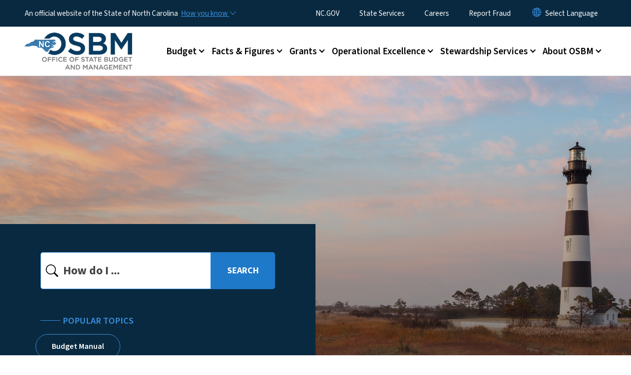

--- FILE ---
content_type: text/html; charset=UTF-8
request_url: https://www.osbm.nc.gov/
body_size: 74625
content:

<!DOCTYPE html>
<html lang="en" dir="ltr" prefix="og: https://ogp.me/ns#">
  <head>
    <meta name="color-scheme" content="only light">
    <meta charset="utf-8" />
<script async src="https://www.googletagmanager.com/gtag/js?id=G-FHL1BJNFW3"></script>
<script>window.dataLayer = window.dataLayer || [];function gtag(){dataLayer.push(arguments)};gtag("js", new Date());gtag("set", "developer_id.dMDhkMT", true);gtag("config", "G-FHL1BJNFW3", {"groups":"default","page_placeholder":"PLACEHOLDER_page_location","allow_ad_personalization_signals":false});</script>
<meta name="description" content="OSBM provides objective information and analysis to ensure a balanced budget and effective stewardship of state resources." />
<link rel="canonical" href="https://www.osbm.nc.gov" />
<link rel="shortlink" href="https://www.osbm.nc.gov" />
<meta name="Generator" content="Drupal 10 (https://www.drupal.org)" />
<meta name="MobileOptimized" content="width" />
<meta name="HandheldFriendly" content="true" />
<meta name="viewport" content="width=device-width, initial-scale=1, shrink-to-fit=no" />
<meta http-equiv="x-ua-compatible" content="ie=edge" />
<link rel="icon" href="https://files.nc.gov/osbm/FAVICON.png?VersionId=0tilQub5SSdaD5y9ZQutitmlcpBFO4dA" type="image/png" />

    <title>Homepage | NC OSBM</title>
    <link rel="stylesheet" media="all" href="/sites/default/files/css/css_r1GBF-UeNB-ESv79wn-yvZha27-yFvPfs0HxbBTo_rI.css?delta=0&amp;language=en&amp;theme=nc_barrio&amp;include=[base64]" />
<link rel="stylesheet" media="all" href="/sites/default/files/css/css_amHDHl7dfDp8IMbEI_-cHPNu6hNqRgCjFbeYScqF5rA.css?delta=1&amp;language=en&amp;theme=nc_barrio&amp;include=[base64]" />
<link rel="stylesheet" media="all" href="//cdn.jsdelivr.net/npm/bootstrap@5.1.3/dist/css/bootstrap.min.css" />
<link rel="stylesheet" media="print" href="/sites/default/files/css/css_nIE_pIOVF5u7Ta1ayt_leffwzL0H7YoP7uj6RjxnXqQ.css?delta=3&amp;language=en&amp;theme=nc_barrio&amp;include=[base64]" />
<link rel="stylesheet" media="all" href="/sites/default/files/css/css_yz7o4vqDzfuB094RK2bGdJSJs1PzKAobLp5ZqWxaHtk.css?delta=4&amp;language=en&amp;theme=nc_barrio&amp;include=[base64]" />
<link rel="stylesheet" media="print" href="/sites/default/files/css/css_Djfk4ph3svLZCFF02hpB7duKkIoqbmKITAwvxVHAPzM.css?delta=5&amp;language=en&amp;theme=nc_barrio&amp;include=[base64]" />
<link rel="stylesheet" media="all" href="/sites/default/files/css/css_Gv0aPKadUf_K_7_pnl9pKN3x_tJsbUipRmRhqytmOMg.css?delta=6&amp;language=en&amp;theme=nc_barrio&amp;include=[base64]" />

    
  </head>
  <body class="layout-no-sidebars has-featured-top page-node-170 path-frontpage node--type-landing-page">
    <a href="#main-content" class="visually-hidden focusable skip-link">
      Skip to main content
    </a>
    
      <div class="dialog-off-canvas-main-canvas" data-off-canvas-main-canvas>
    <div id="page-wrapper">
  <div id="page">
    <header id="header" class="header" role="banner" aria-label="Site header">
                    <div class="highlighted container-fluid g-0">
          <div class="container-fluid section clearfix" role="alert">
              <div id="block-ncalertsblock-2" class="block block-ncalert block-nc-alert-block">
  
    
      <div class="content">
      

    </div>
  </div>


          </div>
        </div>
                              <div class="navbar" id="navbar-top">
                          
              
              <div class="official-website">
                <span class="d-none d-sm-inline">An official website of the State of North Carolina</span>
                <span class="d-sm-none d-inline">An official website of NC</span>
                <button
                  type="button"
                  data-bs-toggle="collapse"
                  data-bs-target="#officialNC"
                  aria-label="How you know"
                  aria-expanded="false"
                  aria-controls="collapseExample"
                  class="how-you-know-btn">
                  <span class="d-none d-sm-inline">How you know <i class="bi-chevron-down"></i></span>
                  <span class="d-sm-none d-inline"><i class="bi bi-info-circle"></i></span>
                </button>
              </div>
              <div class="collapse official-website" id="officialNC">
                <div class="privacy-security">
                  <div class="p-2">
                    <i class="bi bi-info-circle h3 float-start pe-2"></i>
                    <p>State Government websites value user privacy. To learn more, <a href="https://www.nc.gov/privacy">view our full privacy policy</a>.</p>
                  </div>
                  <div class="p-2">
                    <i class="bi bi-lock h3 float-start pe-2"></i>
                    <p>Secure websites use HTTPS certificates. A lock icon or https:// means you’ve safely connected to the official website.</p>
                  </div>
                </div>
              </div>
                              <div class="form-inline navbar-form ml-auto">
                    <section class="row region region-top-header-form">
    <nav role="navigation" aria-labelledby="block-utilitymenu-menu" id="block-utilitymenu" class="block block-menu navigation menu--enterprise-nav-menu">
            
  <div class="visually-hidden" id="block-utilitymenu-menu">Utility Menu</div>
  

        
                  <ul class="clearfix nav" data-component-id="bootstrap_barrio:menu">
                    <li class="nav-item">
                <a href="https://www.nc.gov/" class="nav-link nav-link-https--wwwncgov-">NC.GOV</a>
              </li>
                <li class="nav-item">
                <a href="https://www.nc.gov/services" class="nav-link nav-link-https--wwwncgov-services">State Services</a>
              </li>
                <li class="nav-item">
                <a href="/about-osbm/employment-opportunities" class="nav-link nav-link--about-osbm-employment-opportunities" data-drupal-link-system-path="node/200">Careers</a>
              </li>
                <li class="nav-item">
                <a href="/stewardship-services/report-fraud-waste-abuse" class="nav-link nav-link--stewardship-services-report-fraud-waste-abuse" data-drupal-link-system-path="node/296">Report Fraud</a>
              </li>
        </ul>
  



  </nav>
<div id="block-gtranslate-2" class="block block-gtranslate block-gtranslate-block">
  
    
      <div class="content">
      
<div class="gtranslate_wrapper"></div><script>window.gtranslateSettings = {"switcher_horizontal_position":"inline","switcher_vertical_position":"inline","horizontal_position":"inline","vertical_position":"inline","float_switcher_open_direction":"bottom","switcher_open_direction":"bottom","default_language":"en","native_language_names":1,"detect_browser_language":0,"add_new_line":1,"select_language_label":"Select Language","flag_size":32,"flag_style":"2d","globe_size":60,"alt_flags":[],"wrapper_selector":".gtranslate_wrapper","url_structure":"none","custom_domains":null,"languages":["en","ar","zh-TW","hi","pl","pt","ru","es","sr","vi","th","hmn","km","lo","so","am"],"custom_css":""};</script><script>(function(){var js = document.createElement('script');js.setAttribute('src', 'https://cdn.gtranslate.net/widgets/latest/dropdown.js');js.setAttribute('data-gt-orig-url', '/');js.setAttribute('data-gt-orig-domain', 'www.osbm.nc.gov');document.body.appendChild(js);})();</script>
    </div>
  </div>

  </section>

                </div>
                                      </div>
                <div class="navbar navbar-expand-xl" id="navbar-main">
                        <section class="nc_header region region-header">
          <a href="/" title="Home" rel="home" class="navbar-brand">
              <img src="https://files.nc.gov/osbm/OSBM-logo-header_0.png?VersionId=B2Az3jwq8IremI5Fpi5_PYu.NJDiBPvs" alt="Home" class="img-fluid d-inline-block align-top" />
                </a>
  
  </section>

                          <button class="navbar-toggler navbar-toggler-right collapsed" type="button" data-bs-toggle="collapse" data-bs-target="#CollapsingNavbar" aria-controls="CollapsingNavbar" aria-expanded="false" aria-label="Toggle navigation"><span class="navbar-toggler-icon"></span></button>
              <div class="collapse navbar-collapse justify-content-end" id="CollapsingNavbar">
                  <section class="main-menu-nav container-md  region region-primary-menu">
    <nav role="navigation" aria-label="Main Menu"  id="block-mainmenu-2" class="block block-menu navigation menu--main">
            
  <p class="visually-hidden" id="block-mainmenu-2-menu">Main menu</p>
  

        
              <ul class="clearfix navbar-nav">
    
    
          
      <li class="nav-item menu-item--expanded dropdown">
                          <a href="/budget" class="nav-link dropdown-toggle nav-link--budget" data-bs-toggle="dropdown" aria-expanded="false" aria-haspopup="true" role="button" data-drupal-link-system-path="node/173">Budget</a>
                                                      <ul class="dropdown-menu dropdown-menu-lg-end">
    
                                            <li class="dropdown-item landing-page "><a href="/budget" class="nav-link nav-link--budget" data-drupal-link-system-path="node/173">Budget</a></li>
    
          
      <li class="dropdown-item">
                          <a href="/budget/budget-101" class="nav-link--budget-budget-101" data-drupal-link-system-path="node/206">Budget 101</a>
              </li>
          
      <li class="dropdown-item menu-item--collapsed">
                          <a href="/budget/budget-manual" class="nav-link--budget-budget-manual" data-drupal-link-system-path="node/292">Budget Manual</a>
              </li>
          
      <li class="dropdown-item menu-item--collapsed">
                          <a href="/budget/budget-instructions" class="nav-link--budget-budget-instructions" data-drupal-link-system-path="node/179">Budget Instructions</a>
              </li>
          
      <li class="dropdown-item">
                          <a href="/budget/budget-memos" class="nav-link--budget-budget-memos" data-drupal-link-system-path="node/257">Budget Memos</a>
              </li>
          
      <li class="dropdown-item menu-item--collapsed">
                          <a href="/budget/certified-budget" class="nav-link--budget-certified-budget" data-drupal-link-system-path="node/278">Certified Budget</a>
              </li>
          
      <li class="dropdown-item menu-item--collapsed">
                          <a href="/budget/common-agency-requests" class="nav-link--budget-common-agency-requests" data-drupal-link-system-path="node/479">Common Agency Requests</a>
              </li>
          
      <li class="dropdown-item">
                          <a href="/budget/continuing-resolution-information" class="nav-link--budget-continuing-resolution-information" data-drupal-link-system-path="node/558">Continuing Resolution Information</a>
              </li>
          
      <li class="dropdown-item menu-item--collapsed">
                          <a href="/budget/governors-budget-recommendations" class="nav-link--budget-governors-budget-recommendations" data-drupal-link-system-path="node/268">Governor&#039;s Budget Recommendations</a>
              </li>
          
      <li class="dropdown-item">
                          <a href="/budget/nc-certified-state-government-budget-professional-program" class="nav-link--budget-nc-certified-state-government-budget-professional-program" data-drupal-link-system-path="node/593">NC Certified State Government Budget Professional Program</a>
              </li>
          
      <li class="dropdown-item menu-item--collapsed">
                          <a href="/budget/nc-ibis" class="nav-link--budget-nc-ibis" data-drupal-link-system-path="node/216">NC IBIS</a>
              </li>
          
      <li class="dropdown-item menu-item--collapsed">
                          <a href="/budget/training-resources" class="nav-link--budget-training-resources" data-drupal-link-system-path="node/341">Training Resources</a>
              </li>
          
      <li class="dropdown-item">
                          <a href="/budget/hurricane-helene-damage-needs-assessment" class="nav-link--budget-hurricane-helene-damage-needs-assessment" data-drupal-link-system-path="node/663">Hurricane Helene Damage Assessment &amp; Funding Requests</a>
              </li>
        </ul>
  
              </li>
          
      <li class="nav-item menu-item--expanded dropdown">
                          <a href="/facts-figures" class="nav-link dropdown-toggle nav-link--facts-figures" data-bs-toggle="dropdown" aria-expanded="false" aria-haspopup="true" role="button" data-drupal-link-system-path="node/168">Facts &amp; Figures</a>
                                                      <ul class="dropdown-menu dropdown-menu-lg-end">
    
                                            <li class="dropdown-item landing-page "><a href="/facts-figures" class="nav-link nav-link--facts-figures" data-drupal-link-system-path="node/168">Facts &amp; Figures</a></li>
    
          
      <li class="dropdown-item menu-item--collapsed">
                          <a href="/facts-figures/economy" class="nav-link--facts-figures-economy" data-drupal-link-system-path="node/184">Economy</a>
              </li>
          
      <li class="dropdown-item menu-item--collapsed">
                          <a href="/facts-figures/geography" class="nav-link--facts-figures-geography" data-drupal-link-system-path="node/183">Geography</a>
              </li>
          
      <li class="dropdown-item menu-item--collapsed">
                          <a href="/facts-figures/population-demographics" class="nav-link--facts-figures-population-demographics" data-drupal-link-system-path="node/174">Population &amp; Demographics</a>
              </li>
          
      <li class="dropdown-item">
                          <a href="/facts-figures/linc" class="nav-link--facts-figures-linc" data-drupal-link-system-path="node/199">LINC</a>
              </li>
          
      <li class="dropdown-item menu-item--collapsed">
                          <a href="/facts-figures/state-data-center" class="nav-link--facts-figures-state-data-center" data-drupal-link-system-path="node/171">State Data Center</a>
              </li>
          
      <li class="dropdown-item">
                          <a href="/facts-figures/state-demographer/state-demographer-data" class="nav-link--facts-figures-state-demographer-state-demographer-data">State Demographer Data</a>
              </li>
        </ul>
  
              </li>
          
      <li class="nav-item menu-item--expanded dropdown">
                          <a href="/grants" class="nav-link dropdown-toggle nav-link--grants" data-bs-toggle="dropdown" aria-expanded="false" aria-haspopup="true" role="button" data-drupal-link-system-path="node/354">Grants</a>
                                                      <ul class="dropdown-menu dropdown-menu-lg-end">
    
                                            <li class="dropdown-item landing-page "><a href="/grants" class="nav-link nav-link--grants" data-drupal-link-system-path="node/354">Grants</a></li>
    
          
      <li class="dropdown-item">
                          <a href="/node/756" class="nav-link--node-756" data-drupal-link-system-path="node/756">About Legislative Grants</a>
              </li>
          
      <li class="dropdown-item menu-item--collapsed">
                          <a href="/grants/helene-local-government-capital-grant-program" class="nav-link--grants-helene-local-government-capital-grant-program" data-drupal-link-system-path="node/729">Helene Local Government Capital Grants</a>
              </li>
          
      <li class="dropdown-item menu-item--collapsed">
                          <a href="/grants/legislative-grants-database" class="nav-link--grants-legislative-grants-database" data-drupal-link-system-path="node/355">Legislative Grants Database</a>
              </li>
          
      <li class="dropdown-item menu-item--collapsed">
                          <a href="/grants/osbm-administered-grants" class="nav-link--grants-osbm-administered-grants" data-drupal-link-system-path="node/755">OSBM Administered Grants</a>
              </li>
        </ul>
  
              </li>
          
      <li class="nav-item menu-item--expanded dropdown">
                          <a href="/operational-excellence" class="nav-link dropdown-toggle nav-link--operational-excellence" data-bs-toggle="dropdown" aria-expanded="false" aria-haspopup="true" role="button" data-drupal-link-system-path="node/167">Operational Excellence</a>
                                                      <ul class="dropdown-menu dropdown-menu-lg-end">
    
                                            <li class="dropdown-item landing-page "><a href="/operational-excellence" class="nav-link nav-link--operational-excellence" data-drupal-link-system-path="node/167">Operational Excellence</a></li>
    
          
      <li class="dropdown-item">
                          <a href="/operational-excellence/evidence-budgeting" class="nav-link--operational-excellence-evidence-budgeting" data-drupal-link-system-path="node/487">Evidence in Budgeting</a>
              </li>
          
      <li class="dropdown-item">
                          <a href="/operational-excellence/governors-advisory-committee-performance-management" class="nav-link--operational-excellence-governors-advisory-committee-performance-management" data-drupal-link-system-path="node/250">Governor&#039;s Advisory Committee on Performance Management</a>
              </li>
          
      <li class="dropdown-item">
                          <a href="/operational-excellence/performance-management-academy" class="nav-link--operational-excellence-performance-management-academy" data-drupal-link-system-path="node/281">Performance Management Academy</a>
              </li>
          
      <li class="dropdown-item">
                          <a href="/operational-excellence/priority-questions-and-learning-agendas" class="nav-link--operational-excellence-priority-questions-and-learning-agendas" data-drupal-link-system-path="node/684">Priority Questions and Learning Agendas</a>
              </li>
          
      <li class="dropdown-item">
                          <a href="/operational-excellence/nc-project-portal-research-opportunities" class="nav-link--operational-excellence-nc-project-portal-research-opportunities" data-drupal-link-system-path="node/258">Project Portal Research Opportunities</a>
              </li>
          
      <li class="dropdown-item menu-item--collapsed">
                          <a href="/operational-excellence/regulatory-impact-analysis-rulemaking-process" class="nav-link--operational-excellence-regulatory-impact-analysis-rulemaking-process" data-drupal-link-system-path="node/192">Regulatory Analysis &amp; Impact Analyses</a>
              </li>
          
      <li class="dropdown-item menu-item--collapsed">
                          <a href="/operational-excellence/strategic-planning" class="nav-link--operational-excellence-strategic-planning" data-drupal-link-system-path="node/273">Strategic Planning</a>
              </li>
        </ul>
  
              </li>
          
      <li class="nav-item menu-item--expanded dropdown">
                          <a href="/stewardship-services" class="nav-link dropdown-toggle nav-link--stewardship-services" data-bs-toggle="dropdown" aria-expanded="false" aria-haspopup="true" role="button" data-drupal-link-system-path="node/181">Stewardship Services</a>
                                                      <ul class="dropdown-menu dropdown-menu-lg-end">
    
                                            <li class="dropdown-item landing-page "><a href="/stewardship-services" class="nav-link nav-link--stewardship-services" data-drupal-link-system-path="node/181">Stewardship Services</a></li>
    
          
      <li class="dropdown-item menu-item--collapsed">
                          <a href="/stewardship-services/council-internal-auditing" class="nav-link--stewardship-services-council-internal-auditing" data-drupal-link-system-path="node/197">Council of Internal Auditing</a>
              </li>
          
      <li class="dropdown-item">
                          <a href="/stewardship-services/council-state" class="nav-link--stewardship-services-council-state" data-drupal-link-system-path="node/506">Council of State</a>
              </li>
          
      <li class="dropdown-item menu-item--collapsed">
                          <a href="/stewardship-services/grants-management" class="nav-link--stewardship-services-grants-management" data-drupal-link-system-path="node/194">State Grants Management</a>
              </li>
          
      <li class="dropdown-item">
                          <a href="/stewardship-services/committee-actuarial-valuation-retired-employees-health-benefits-opeb" class="nav-link--stewardship-services-committee-actuarial-valuation-retired-employees-health-benefits-opeb" data-drupal-link-system-path="node/240">OPEB</a>
              </li>
          
      <li class="dropdown-item">
                          <a href="/stewardship-services/report-fraud-waste-abuse" class="nav-link--stewardship-services-report-fraud-waste-abuse" data-drupal-link-system-path="node/296">Report Fraud, Waste or Abuse</a>
              </li>
          
      <li class="dropdown-item menu-item--collapsed">
                          <a href="/stewardship-services/reports-nc-general-assembly" class="nav-link--stewardship-services-reports-nc-general-assembly" data-drupal-link-system-path="node/274">Reports to the NC General Assembly</a>
              </li>
          
      <li class="dropdown-item menu-item--collapsed">
                          <a href="/stewardship-services/fee-report" class="nav-link--stewardship-services-fee-report" data-drupal-link-system-path="node/252">Fee Reports</a>
              </li>
          
      <li class="dropdown-item">
                          <a href="/stewardship-services/cost-collections-approved-percentages" class="nav-link--stewardship-services-cost-collections-approved-percentages" data-drupal-link-system-path="node/33">Cost Collections </a>
              </li>
          
      <li class="dropdown-item menu-item--collapsed">
                          <a href="/stewardship-services/archived-reports" class="nav-link--stewardship-services-archived-reports" data-drupal-link-system-path="node/253">Archived Reports</a>
              </li>
        </ul>
  
              </li>
          
      <li class="nav-item menu-item--expanded dropdown">
                          <a href="/about-osbm" class="nav-link dropdown-toggle nav-link--about-osbm" data-bs-toggle="dropdown" aria-expanded="false" aria-haspopup="true" role="button" data-drupal-link-system-path="node/169">About OSBM</a>
                                                      <ul class="dropdown-menu dropdown-menu-lg-end">
    
                                            <li class="dropdown-item landing-page "><a href="/about-osbm" class="nav-link nav-link--about-osbm" data-drupal-link-system-path="node/169">About OSBM</a></li>
    
          
      <li class="dropdown-item menu-item--collapsed">
                          <a href="/about-osbm/contact" class="nav-link--about-osbm-contact" data-drupal-link-system-path="node/201">Contact Us</a>
              </li>
          
      <li class="dropdown-item">
                          <a href="/about-osbm/employment-opportunities" class="nav-link--about-osbm-employment-opportunities" data-drupal-link-system-path="node/200">Employment Opportunities</a>
              </li>
          
      <li class="dropdown-item">
                          <a href="/about-osbm/leadership-team" class="nav-link--about-osbm-leadership-team" data-drupal-link-system-path="node/334">Leadership Team</a>
              </li>
          
      <li class="dropdown-item">
                          <a href="/about-osbm/news" class="nav-link--about-osbm-news" data-drupal-link-system-path="node/369">News</a>
              </li>
          
      <li class="dropdown-item">
                          <a href="/events" class="nav-link--events" data-drupal-link-system-path="events">Upcoming Events</a>
              </li>
        </ul>
  
              </li>
        </ul>
  


  </nav>
<nav role="navigation" aria-labelledby="block-utilitymenu-2-menu" id="block-utilitymenu-2" class="block block-menu navigation menu--enterprise-nav-menu">
            
  <h2 class="visually-hidden" id="block-utilitymenu-2-menu">Utility Menu</h2>
  

        
                  <ul class="clearfix nav" data-component-id="bootstrap_barrio:menu">
                    <li class="nav-item">
                <a href="https://www.nc.gov/" class="nav-link nav-link-https--wwwncgov-">NC.GOV</a>
              </li>
                <li class="nav-item">
                <a href="https://www.nc.gov/services" class="nav-link nav-link-https--wwwncgov-services">State Services</a>
              </li>
                <li class="nav-item">
                <a href="/about-osbm/employment-opportunities" class="nav-link nav-link--about-osbm-employment-opportunities" data-drupal-link-system-path="node/200">Careers</a>
              </li>
                <li class="nav-item">
                <a href="/stewardship-services/report-fraud-waste-abuse" class="nav-link nav-link--stewardship-services-report-fraud-waste-abuse" data-drupal-link-system-path="node/296">Report Fraud</a>
              </li>
        </ul>
  



  </nav>

  </section>

                  <div class="form-inline navbar-form justify-content-end">
                    
                    <div id="search-icon" tabindex="0" role="button" aria-pressed="false" aria-label="Search"><i class="bi bi-search"></i></div>
                  </div>
              </div>
                                            </div>
          </header>
                  <div class="featured-top">
          <aside class="featured-top__inner section container-fluid clearfix" role="complementary">
              <section class="container-fluid region region-featured-top">
    <div id="block-ncsearchblock-2" class="block block-ncsearch block-nc-search-block">
  
    
      <div class="content">
      
<form class="nc-search-block-form" data-drupal-selector="nc-search-block-form" action="/search/ncosbm" method="get" id="nc-search-block-form" accept-charset="UTF-8">
  




        
  <div class="js-form-item js-form-type-search form-type-search js-form-item-keys form-item-keys form-no-label mb-3">
          <label for="edit-keys" class="visually-hidden">Search</label>
                    <input title="Enter the terms you wish to search for." data-drupal-selector="edit-keys" data-msg-maxlength="Search field has a maximum length of 128." type="search" id="edit-keys" name="keys" value="" size="15" maxlength="128" class="form-search form-control" />

                      </div>
<div data-drupal-selector="edit-actions" class="form-actions js-form-wrapper form-wrapper mb-3" id="edit-actions"><input id="search-button" aria-label="search" role="search" data-drupal-selector="edit-submit" type="submit" value="Search" class="button js-form-submit form-submit btn btn-primary form-control" />
</div>

</form>

    </div>
  </div>
<div class="views-element-container block block-views block-views-blocksite-page-hero-image-block-1" id="block-views-block-site-page-hero-image-block-1">
  
    
      <div class="content">
      <div><div class="view view-site-page-hero-image view-id-site_page_hero_image view-display-id-block_1 js-view-dom-id-87dea74a932b00c36eaebfe56b765b0b3ecebbf2e98f7400c9946ba2aed42994">
  
    
      
  
          </div>
</div>

    </div>
  </div>

  </section>

                      </aside>
        </div>
              <div id="main-wrapper" class="layout-main-wrapper clearfix">
              <div id="main" class="container-fluid has_searchbox">
                      <div class="landing-page__main_image" style="background-image: url(https://files.nc.gov/osbm/images/2024-03/BodieLighthouse_mainimage.jpg?VersionId=xrrpxC9FVmrLxjnqI6hNef2ViVpUI0B_);">
              <h1>Homepage</h1>            </div>
                                          <aside class="home-searchbox">
              <form class="nc-search-block-form" action="/search/ncosbm" method="get" id="nc-search-home" accept-charset="UTF-8" novalidate="novalidate" role=“search” data-cy="test-nc-search-home">
                  <label for="edit-keys" class="visually-hidden">Search</label>
                  <input title="Enter the terms you wish to search for." type="search" id="edit-keys" name="keys" size="15" maxlength="128" class="form-search form-control" tabindex="0" placeholder="How do I ..." aria-invalid="false">
                  <input id="search-button" aria-label="search" type="submit" value="Search" class="button btn btn-primary" tabindex="0" data-cy="test-home-search-button">
              </form>
              <h2>Popular Topics</h2>
              <ul class="home-searchbox__links">
                <li><a class="btn " href="/budget/budget-manual">Budget Manual</a>
</li><li><a class="btn " href="/budget/governors-budget-recommendations">Governor’s Budget Recommendations</a>
</li><li><a class="btn " href="/budget/nc-ibis">NC IBIS</a>
</li><li><a class="btn " href="/facts-figures/population-demographics">Population &amp; Demographics</a>
</li><li><a class="btn " href="/stewardship-services/directed-grants">Directed Grants</a>
</li><li><a class="btn " href="/budget/budget-instructions/job-aids">Budget Job Aids</a>
</li>
              </ul>
            </aside>
                    
          <div class="row row-offcanvas row-offcanvas-left clearfix">
            <main class="main-content col order-first" id="content" role="main">
              <section class="section">
                <a id="main-content" tabindex="-1"></a>
                  <div data-drupal-messages-fallback class="hidden"></div>

<article class="node node--type-landing-page node--view-mode-full clearfix">
  <header>
    
        
      </header>
  <div class="node__content clearfix">
        
      <div class="field field--name-field-bands field--type-entity-reference-revisions field--label-hidden field__items">
              <div class="field__item">
      <div data-component-id="nc_barrio:section" class="paragraph paragraph--type--section paragraph--view-mode--full  pad-none  full-bleed container-fluid" >
          <h2 class="section-title">Latest News &amp; Reports</h2>
                <section class="paragraphs-item-four-column layout layout--fourcol-section px-5" about="" typeof=""
  >
     
    <div class="layout layout--fourcol-section row gx-5">
              <div  class="layout__region layout__region--first col-xl-3 col-lg-6 col-sm-12">
            <div  data-component-id="nc_barrio:text" class="paragraph paragraph--type--text paragraph--view-mode--full limit-text-width">
      
  </div>
  <div  data-component-id="nc_barrio:text" class="paragraph paragraph--type--text paragraph--view-mode--full limit-text-width">
      
  </div>
  <div  data-component-id="nc_barrio:text" class="paragraph paragraph--type--text paragraph--view-mode--full limit-text-width">
      
  </div>
    <div class="paragraph paragraph--type--article-card paragraph--view-mode--full">
              <div class="article_card  default-image-style" itemscope="" itemtype="http://schema.org/Article">
    <a href="/blog/2026/01/14/its-time-local-governments-reply" itemprop="url">
                    <img src="https://files.nc.gov/osbm/styles/article_card/public/images/2026-01/planning_map_web.jpg?VersionId=EfuyVjOabj0AHdU_wtzi2dfdbbeBgW8W&amp;itok=QS1oYUR4" alt="Pen poised by a plat map">
              <div class="meta">
                                                                <h3 itemprop="name">The 2026 Boundary &amp; Annexation Survey Has Started </h3>
                                                                        <p itemprop="description">Learn more about important changes for 2026, including the new online Municipal Boundaries Tool.</p>
                    </div>
    </a>
</div>    </div>

        </div>
      
              <div  class="layout__region layout__region--second col-xl-3 col-lg-6 col-sm-12">
            <div  data-component-id="nc_barrio:text" class="paragraph paragraph--type--text paragraph--view-mode--full limit-text-width">
      
  </div>
    <div class="paragraph paragraph--type--article-card paragraph--view-mode--full">
              <div class="article_card  default-image-style" itemscope="" itemtype="http://schema.org/Article">
    <a href="/budget/budget-instructions/budget-development-instructions" itemprop="url">
                    <img src="https://files.nc.gov/osbm/styles/article_card/public/images/2023-05/Budget-Instructions.png?VersionId=y_ZmjSvGRBA0i_pQLxb7M3eOUPpEQPMA&amp;itok=snUtJLE6" alt="Paper with words Instruction Manual on it">
              <div class="meta">
                                                                <h3 itemprop="name">Budget Development for FY 2026-27 </h3>
                                                                        <p itemprop="description">Instructions, job aids, and key dates for developing the FY 2026-27 budget recommendation now available</p>
                    </div>
    </a>
</div>    </div>

        </div>
      
              <div  class="layout__region layout__region--third col-xl-3 col-lg-6 col-sm-12">
            <div  data-component-id="nc_barrio:text" class="paragraph paragraph--type--text paragraph--view-mode--full limit-text-width">
      
  </div>
    <div class="paragraph paragraph--type--article-card paragraph--view-mode--full">
              <div class="article_card  default-image-style" itemscope="" itemtype="http://schema.org/Article">
    <a href="https://nc.wd108.myworkdayjobs.com/en-US/NC_Careers/details/Intern---State-Budget-Analyst_JR-106302-1?q=osbm%20intern" itemprop="url">
                    <img src="https://files.nc.gov/osbm/styles/article_card/public/images/2025-07/internship-concept.jpg?VersionId=WBY6F0XdvuZ7iEkQFd1yzOHASTtPOIIk&amp;itok=h4a3_B2F" alt="" role="presentation" aria-hidden="true">
              <div class="meta">
                                                                <h3 itemprop="name">Summer 2026 Internships with OSBM </h3>
                                                                        <p itemprop="description">Apply now for a summer of hands-on public policy and analysis experience with OSBM! </p>
                    </div>
    </a>
</div>    </div>

        </div>
      
              <div  class="layout__region layout__region--fourth col-xl-3 col-lg-6 col-sm-12">
            <div  data-component-id="nc_barrio:text" class="paragraph paragraph--type--text paragraph--view-mode--full limit-text-width">
      
  </div>
    <div class="paragraph paragraph--type--article-card paragraph--view-mode--full">
              <div class="article_card  default-image-style" itemscope="" itemtype="http://schema.org/Article">
    <a href="https://www.irs.gov/newsroom/irs-sets-2026-business-standard-mileage-rate-at-725-cents-per-mile-up-25-cents" itemprop="url">
                    <img src="https://files.nc.gov/osbm/styles/article_card/public/images/2025-12/IRS%20Standard%20Mileage%20Update%20%281%29.png?VersionId=xGcY5IBLXUsQ6At93ueNhrnEZrvByJW3&amp;itok=gFm2blwo" alt="IRS standard mileage rates for 2026">
              <div class="meta">
                                                                <h3 itemprop="name">IRS sets 2026 business standard mileage rate </h3>
                                                                        <p itemprop="description">Business standard mileage rate for reimbursement increases to 72.5 cents per mile</p>
                    </div>
    </a>
</div>    </div>

        </div>
              </div>
  </section>

      </div>

</div>
              <div class="field__item">
      <div data-component-id="nc_barrio:section" class="paragraph paragraph--type--section paragraph--view-mode--full  pad-small  full-bleed container-fluid" >
          <h2 class="section-title">Popular Resources</h2>
                <section class="paragraphs-item-four-column layout layout--fourcol-section px-5" about="" typeof=""
  >
     
    <div class="layout layout--fourcol-section row gx-5">
              <div  class="layout__region layout__region--first col-xl-3 col-lg-6 col-sm-12">
              <div class="theme-core-blue paragraph paragraph--type--cta-card paragraph--view-mode--full">
                <a href="/budget/certified-budget">  <div class="meta">
              <span class="cta-svg-icon" aria-hidden="true">
            <div class="field field--name-field-svg-icon field--type-entity-reference field--label-hidden field__item"><div>
  
  
  <div class="field field--name-field-media-svg field--type-svg-image-field field--label-visually_hidden">
    <div class="field__label visually-hidden">SVG</div>
              <div class="field__item">    <svg xmlns="http://www.w3.org/2000/svg" width="16" height="16" fill="currentColor" class="bi bi-journal-check" viewBox="0 0 16 16">
  <path fill-rule="evenodd" d="M10.854 6.146a.5.5 0 0 1 0 .708l-3 3a.5.5 0 0 1-.708 0l-1.5-1.5a.5.5 0 1 1 .708-.708L7.5 8.793l2.646-2.647a.5.5 0 0 1 .708 0z"></path>
  <path d="M3 0h10a2 2 0 0 1 2 2v12a2 2 0 0 1-2 2H3a2 2 0 0 1-2-2v-1h1v1a1 1 0 0 0 1 1h10a1 1 0 0 0 1-1V2a1 1 0 0 0-1-1H3a1 1 0 0 0-1 1v1H1V2a2 2 0 0 1 2-2z"></path>
  <path d="M1 5v-.5a.5.5 0 0 1 1 0V5h.5a.5.5 0 0 1 0 1h-2a.5.5 0 0 1 0-1H1zm0 3v-.5a.5.5 0 0 1 1 0V8h.5a.5.5 0 0 1 0 1h-2a.5.5 0 0 1 0-1H1zm0 3v-.5a.5.5 0 0 1 1 0v.5h.5a.5.5 0 0 1 0 1h-2a.5.5 0 0 1 0-1H1z"></path>
</svg>

</div>
          </div>

</div>
</div>
      </span>
            <h3 itemprop="name">Certified Budgets</h3>
              <p>State agency certified budgets</p>
        </div>
</a>    </div>
  <div  data-component-id="nc_barrio:text" class="paragraph paragraph--type--text paragraph--view-mode--full limit-text-width">
      
  </div>

        </div>
      
              <div  class="layout__region layout__region--second col-xl-3 col-lg-6 col-sm-12">
              <div class="theme-core-blue paragraph paragraph--type--cta-card paragraph--view-mode--full">
                <a href="/about-osbm/news">  <div class="meta">
              <span class="cta-svg-icon" aria-hidden="true">
            <div class="field field--name-field-svg-icon field--type-entity-reference field--label-hidden field__item"><div>
  
  
  <div class="field field--name-field-media-svg field--type-svg-image-field field--label-visually_hidden">
    <div class="field__label visually-hidden">SVG</div>
              <div class="field__item">    <svg xmlns="http://www.w3.org/2000/svg" width="16" height="16" fill="currentColor" class="bi bi-envelope-check" viewBox="0 0 16 16">
  <path d="M2 2a2 2 0 0 0-2 2v8.01A2 2 0 0 0 2 14h5.5a.5.5 0 0 0 0-1H2a1 1 0 0 1-.966-.741l5.64-3.471L8 9.583l7-4.2V8.5a.5.5 0 0 0 1 0V4a2 2 0 0 0-2-2H2Zm3.708 6.208L1 11.105V5.383l4.708 2.825ZM1 4.217V4a1 1 0 0 1 1-1h12a1 1 0 0 1 1 1v.217l-7 4.2-7-4.2Z"></path>
  <path d="M16 12.5a3.5 3.5 0 1 1-7 0 3.5 3.5 0 0 1 7 0Zm-1.993-1.679a.5.5 0 0 0-.686.172l-1.17 1.95-.547-.547a.5.5 0 0 0-.708.708l.774.773a.75.75 0 0 0 1.174-.144l1.335-2.226a.5.5 0 0 0-.172-.686Z"></path>
</svg>

</div>
          </div>

</div>
</div>
      </span>
            <h3 itemprop="name">OSBM Newsletter</h3>
              <p>Subscribe to our monthly newsletter</p>
        </div>
</a>    </div>
  <div  data-component-id="nc_barrio:text" class="paragraph paragraph--type--text paragraph--view-mode--full limit-text-width">
      
  </div>

        </div>
      
              <div  class="layout__region layout__region--third col-xl-3 col-lg-6 col-sm-12">
              <div class="theme-core-blue paragraph paragraph--type--cta-card paragraph--view-mode--full">
                <a href="/events">  <div class="meta">
              <span class="cta-svg-icon" aria-hidden="true">
            <div class="field field--name-field-svg-icon field--type-entity-reference field--label-hidden field__item"><div>
  
  
  <div class="field field--name-field-media-svg field--type-svg-image-field field--label-visually_hidden">
    <div class="field__label visually-hidden">SVG</div>
              <div class="field__item">    <svg xmlns="http://www.w3.org/2000/svg" width="16" height="16" fill="currentColor" class="bi bi-calendar2-event" viewBox="0 0 16 16">
  <path d="M11 7.5a.5.5 0 0 1 .5-.5h1a.5.5 0 0 1 .5.5v1a.5.5 0 0 1-.5.5h-1a.5.5 0 0 1-.5-.5v-1z"></path>
  <path d="M3.5 0a.5.5 0 0 1 .5.5V1h8V.5a.5.5 0 0 1 1 0V1h1a2 2 0 0 1 2 2v11a2 2 0 0 1-2 2H2a2 2 0 0 1-2-2V3a2 2 0 0 1 2-2h1V.5a.5.5 0 0 1 .5-.5zM2 2a1 1 0 0 0-1 1v11a1 1 0 0 0 1 1h12a1 1 0 0 0 1-1V3a1 1 0 0 0-1-1H2z"></path>
  <path d="M2.5 4a.5.5 0 0 1 .5-.5h10a.5.5 0 0 1 .5.5v1a.5.5 0 0 1-.5.5H3a.5.5 0 0 1-.5-.5V4z"></path>
</svg>

</div>
          </div>

</div>
</div>
      </span>
            <h3 itemprop="name">Events</h3>
              <p>Upcoming meetings and trainings</p>
        </div>
</a>    </div>
  <div  data-component-id="nc_barrio:text" class="paragraph paragraph--type--text paragraph--view-mode--full limit-text-width">
      
  </div>

        </div>
      
              <div  class="layout__region layout__region--fourth col-xl-3 col-lg-6 col-sm-12">
              <div class="theme-core-blue paragraph paragraph--type--cta-card paragraph--view-mode--full">
                <a href="https://ncconnect.sharepoint.com/sites/OSBMIntranet">  <div class="meta">
              <span class="cta-svg-icon" aria-hidden="true">
            <div class="field field--name-field-svg-icon field--type-entity-reference field--label-hidden field__item"><div>
  
  
  <div class="field field--name-field-media-svg field--type-svg-image-field field--label-visually_hidden">
    <div class="field__label visually-hidden">SVG</div>
              <div class="field__item">    <svg xmlns="http://www.w3.org/2000/svg" width="16" height="16" fill="currentColor" class="bi bi-share-fill" viewBox="0 0 16 16">
  <path d="M11 2.5a2.5 2.5 0 1 1 .603 1.628l-6.718 3.12a2.499 2.499 0 0 1 0 1.504l6.718 3.12a2.5 2.5 0 1 1-.488.876l-6.718-3.12a2.5 2.5 0 1 1 0-3.256l6.718-3.12A2.5 2.5 0 0 1 11 2.5z"></path>
</svg>

</div>
          </div>

</div>
</div>
      </span>
            <h3 itemprop="name">OSBM Intranet</h3>
              <p>For OSBM staff</p>
        </div>
</a>    </div>
  <div  data-component-id="nc_barrio:text" class="paragraph paragraph--type--text paragraph--view-mode--full limit-text-width">
      
  </div>

        </div>
              </div>
  </section>

      </div>

</div>
              <div class="field__item">
      <div data-component-id="nc_barrio:section" class="paragraph paragraph--type--section paragraph--view-mode--full  pad-small  full-bleed container-fluid" >
                <section class="paragraphs-item-four-column layout layout--fourcol-section px-5" about="" typeof=""
  >
     
    <div class="layout layout--fourcol-section row gx-5">
              <div  class="layout__region layout__region--first col-xl-3 col-lg-6 col-sm-12">
              <div class="theme-core-blue paragraph paragraph--type--cta-card paragraph--view-mode--full">
                <a href="https://ncpro.nc.gov/">  <div class="meta">
              <span class="cta-svg-icon" aria-hidden="true">
            <div class="field field--name-field-svg-icon field--type-entity-reference field--label-hidden field__item"><div>
  
  
  <div class="field field--name-field-media-svg field--type-svg-image-field field--label-visually_hidden">
    <div class="field__label visually-hidden">SVG</div>
              <div class="field__item">    <svg xmlns="http://www.w3.org/2000/svg" width="16" height="16" fill="currentColor" class="bi bi-rainbow" viewBox="0 0 16 16">
  <path d="M8 4.5a7 7 0 0 0-7 7 .5.5 0 0 1-1 0 8 8 0 1 1 16 0 .5.5 0 0 1-1 0 7 7 0 0 0-7-7zm0 2a5 5 0 0 0-5 5 .5.5 0 0 1-1 0 6 6 0 1 1 12 0 .5.5 0 0 1-1 0 5 5 0 0 0-5-5zm0 2a3 3 0 0 0-3 3 .5.5 0 0 1-1 0 4 4 0 1 1 8 0 .5.5 0 0 1-1 0 3 3 0 0 0-3-3zm0 2a1 1 0 0 0-1 1 .5.5 0 0 1-1 0 2 2 0 1 1 4 0 .5.5 0 0 1-1 0 1 1 0 0 0-1-1z"></path>
</svg>

</div>
          </div>

</div>
</div>
      </span>
            <h3 itemprop="name">NC Pandemic Recovery Office</h3>
        </div>
</a>    </div>
  <div  data-component-id="nc_barrio:text" class="paragraph paragraph--type--text paragraph--view-mode--full limit-text-width">
      
  </div>

        </div>
      
              <div  class="layout__region layout__region--second col-xl-3 col-lg-6 col-sm-12">
              <div class="theme-core-blue paragraph paragraph--type--cta-card paragraph--view-mode--full">
                <a href="https://demography.osbm.nc.gov/explore/?sort=modified">  <div class="meta">
              <span class="cta-svg-icon" aria-hidden="true">
            <div class="field field--name-field-svg-icon field--type-entity-reference field--label-hidden field__item"><div>
  
  
  <div class="field field--name-field-media-svg field--type-svg-image-field field--label-visually_hidden">
    <div class="field__label visually-hidden">SVG</div>
              <div class="field__item">    <svg xmlns="http://www.w3.org/2000/svg" width="16" height="16" fill="currentColor" class="bi bi-people" viewBox="0 0 16 16">
  <path d="M15 14s1 0 1-1-1-4-5-4-5 3-5 4 1 1 1 1h8Zm-7.978-1A.261.261 0 0 1 7 12.996c.001-.264.167-1.03.76-1.72C8.312 10.629 9.282 10 11 10c1.717 0 2.687.63 3.24 1.276.593.69.758 1.457.76 1.72l-.008.002a.274.274 0 0 1-.014.002H7.022ZM11 7a2 2 0 1 0 0-4 2 2 0 0 0 0 4Zm3-2a3 3 0 1 1-6 0 3 3 0 0 1 6 0ZM6.936 9.28a5.88 5.88 0 0 0-1.23-.247A7.35 7.35 0 0 0 5 9c-4 0-5 3-5 4 0 .667.333 1 1 1h4.216A2.238 2.238 0 0 1 5 13c0-1.01.377-2.042 1.09-2.904.243-.294.526-.569.846-.816ZM4.92 10A5.493 5.493 0 0 0 4 13H1c0-.26.164-1.03.76-1.724.545-.636 1.492-1.256 3.16-1.275ZM1.5 5.5a3 3 0 1 1 6 0 3 3 0 0 1-6 0Zm3-2a2 2 0 1 0 0 4 2 2 0 0 0 0-4Z"></path>
</svg>

</div>
          </div>

</div>
</div>
      </span>
            <h3 itemprop="name">Demography Data Platform</h3>
        </div>
</a>    </div>
  <div  data-component-id="nc_barrio:text" class="paragraph paragraph--type--text paragraph--view-mode--full limit-text-width">
      
  </div>

        </div>
      
              <div  class="layout__region layout__region--third col-xl-3 col-lg-6 col-sm-12">
              <div class="theme-core-blue paragraph paragraph--type--cta-card paragraph--view-mode--full">
                <a href="https://www.nc.gov/government/open-budget">  <div class="meta">
              <span class="cta-svg-icon" aria-hidden="true">
            <div class="field field--name-field-svg-icon field--type-entity-reference field--label-hidden field__item"><div>
  
  
  <div class="field field--name-field-media-svg field--type-svg-image-field field--label-visually_hidden">
    <div class="field__label visually-hidden">SVG</div>
              <div class="field__item">    <svg xmlns="http://www.w3.org/2000/svg" width="16" height="16" fill="currentColor" class="bi bi-globe" viewBox="0 0 16 16">
  <path d="M0 8a8 8 0 1 1 16 0A8 8 0 0 1 0 8zm7.5-6.923c-.67.204-1.335.82-1.887 1.855A7.97 7.97 0 0 0 5.145 4H7.5V1.077zM4.09 4a9.267 9.267 0 0 1 .64-1.539 6.7 6.7 0 0 1 .597-.933A7.025 7.025 0 0 0 2.255 4H4.09zm-.582 3.5c.03-.877.138-1.718.312-2.5H1.674a6.958 6.958 0 0 0-.656 2.5h2.49zM4.847 5a12.5 12.5 0 0 0-.338 2.5H7.5V5H4.847zM8.5 5v2.5h2.99a12.495 12.495 0 0 0-.337-2.5H8.5zM4.51 8.5a12.5 12.5 0 0 0 .337 2.5H7.5V8.5H4.51zm3.99 0V11h2.653c.187-.765.306-1.608.338-2.5H8.5zM5.145 12c.138.386.295.744.468 1.068.552 1.035 1.218 1.65 1.887 1.855V12H5.145zm.182 2.472a6.696 6.696 0 0 1-.597-.933A9.268 9.268 0 0 1 4.09 12H2.255a7.024 7.024 0 0 0 3.072 2.472zM3.82 11a13.652 13.652 0 0 1-.312-2.5h-2.49c.062.89.291 1.733.656 2.5H3.82zm6.853 3.472A7.024 7.024 0 0 0 13.745 12H11.91a9.27 9.27 0 0 1-.64 1.539 6.688 6.688 0 0 1-.597.933zM8.5 12v2.923c.67-.204 1.335-.82 1.887-1.855.173-.324.33-.682.468-1.068H8.5zm3.68-1h2.146c.365-.767.594-1.61.656-2.5h-2.49a13.65 13.65 0 0 1-.312 2.5zm2.802-3.5a6.959 6.959 0 0 0-.656-2.5H12.18c.174.782.282 1.623.312 2.5h2.49zM11.27 2.461c.247.464.462.98.64 1.539h1.835a7.024 7.024 0 0 0-3.072-2.472c.218.284.418.598.597.933zM10.855 4a7.966 7.966 0 0 0-.468-1.068C9.835 1.897 9.17 1.282 8.5 1.077V4h2.355z"></path>
</svg>

</div>
          </div>

</div>
</div>
      </span>
            <h3 itemprop="name">Open Budget</h3>
              <p>Budget transparency website</p>
        </div>
</a>    </div>
  <div  data-component-id="nc_barrio:text" class="paragraph paragraph--type--text paragraph--view-mode--full limit-text-width">
      
  </div>

        </div>
      
              <div  class="layout__region layout__region--fourth col-xl-3 col-lg-6 col-sm-12">
              <div class="theme-core-blue paragraph paragraph--type--cta-card paragraph--view-mode--full">
                <a href="/facts-figures/linc">  <div class="meta">
              <span class="cta-svg-icon" aria-hidden="true">
            <div class="field field--name-field-svg-icon field--type-entity-reference field--label-hidden field__item"><div>
  
  
  <div class="field field--name-field-media-svg field--type-svg-image-field field--label-visually_hidden">
    <div class="field__label visually-hidden">SVG</div>
              <div class="field__item">    <svg xmlns="http://www.w3.org/2000/svg" width="16" height="16" fill="currentColor" class="bi bi-bar-chart" viewBox="0 0 16 16">
  <path d="M4 11H2v3h2v-3zm5-4H7v7h2V7zm5-5v12h-2V2h2zm-2-1a1 1 0 0 0-1 1v12a1 1 0 0 0 1 1h2a1 1 0 0 0 1-1V2a1 1 0 0 0-1-1h-2zM6 7a1 1 0 0 1 1-1h2a1 1 0 0 1 1 1v7a1 1 0 0 1-1 1H7a1 1 0 0 1-1-1V7zm-5 4a1 1 0 0 1 1-1h2a1 1 0 0 1 1 1v3a1 1 0 0 1-1 1H2a1 1 0 0 1-1-1v-3z"></path>
</svg>

</div>
          </div>

</div>
</div>
      </span>
            <h3 itemprop="name">LINC</h3>
              <p>Log in North Carolina data platform</p>
        </div>
</a>    </div>
  <div  data-component-id="nc_barrio:text" class="paragraph paragraph--type--text paragraph--view-mode--full limit-text-width">
      
  </div>

        </div>
              </div>
  </section>

      </div>

</div>
          </div>
  


          </div>
</article>


              </section>
            </main>
                                  </div>
        </div>
          </div>
    <nav class="back-to-top" aria-label="Back to top"><a title="Back to top" href="#navbar-top"><i class="bi-box-arrow-in-up" role="img" aria-label="Back to top arrow"></i></a></nav>
        <footer class="site-footer">
              <div class="container-fluid">
                      <div class="site-footer__top clearfix">
                <section class="row region region-footer-first">
    <div id="block-nc-barrio-contactinformation" class="block-content-basic block block-block-content block-block-content5f2846cf-0d25-4004-9411-655e189d4fa0">
  
    
      <div class="content">
      
            <div class="clearfix text-formatted field field--name-body field--type-text-with-summary field--label-hidden field__item"><div itemscope itemtype="http://schema.org/Organization"><p><span itemprop="name">North Carolina Office of State</span>&nbsp;<br><span itemprop="name">Budget and Management</span></p><div itemprop="contactPoint" itemscope itemtype="http://schema.org/PostalAddress"><span itemprop="contactType">Mailing Address:</span> <span itemprop="streetAddress">MSC 20320</span>, <span itemprop="addressLocality">Raleigh</span>, <span itemprop="addressRegion">NC</span> <span itemprop="postalCode">27699-0320</span></div><div itemprop="address" itemscope itemtype="http://schema.org/PostalAddress"><span>Physical Address:</span>&nbsp;<br><span itemprop="streetAddress">2 South Salisbury Street, </span><span itemprop="addressLocality">Raleigh</span>, <span itemprop="addressRegion">NC</span> <span itemprop="postalCode">27601</span></div><p><span itemprop="telephone">984-236-0600</span></p></div></div>
      
    </div>
  </div>

  </section>

                <section class="row region region-footer-second">
    <div id="block-nc-barrio-missionstatement" class="block-content-basic block block-block-content block-block-contentf8a5161f-1253-4d35-a87d-3c0ba08ee352">
  
    
      <div class="content">
      
            <div class="clearfix text-formatted field field--name-body field--type-text-with-summary field--label-hidden field__item"><p>The Office of State Budget and Management (OSBM) ensures the effective stewardship of public resources by providing rigorous analysis and leadership.</p></div>
      
    </div>
  </div>

  </section>

                <section class="row region region-footer-third">
    <div id="block-followus" class="block block-ncblocks block-ncblocks-follow-site-block">
  
      <h2>Follow Us</h2>
    
      <div class="content">
      
<div class="social-links">
  <div class="item-list">
    <ul>
      
      
                    <li>
                <a href="https://bsky.app/profile/ncdemographer.bsky.social" itemprop="url">
                  <svg xmlns="http://www.w3.org/2000/svg" fill="currentColor" viewBox="0 0 512 512" role="img" aria-label="Bluesky"><!--!Font Awesome Free 6.7.2 by @fontawesome - https://fontawesome.com License - https://fontawesome.com/license/free Copyright 2025 Fonticons, Inc.--><path d="M111.8 62.2C170.2 105.9 233 194.7 256 242.4c23-47.6 85.8-136.4 144.2-180.2c42.1-31.6 110.3-56 110.3 21.8c0 15.5-8.9 130.5-14.1 149.2C478.2 298 412 314.6 353.1 304.5c102.9 17.5 129.1 75.5 72.5 133.5c-107.4 110.2-154.3-27.6-166.3-62.9l0 0c-1.7-4.9-2.6-7.8-3.3-7.8s-1.6 3-3.3 7.8l0 0c-12 35.3-59 173.1-166.3 62.9c-56.5-58-30.4-116 72.5-133.5C100 314.6 33.8 298 15.7 233.1C10.4 214.4 1.5 99.4 1.5 83.9c0-77.8 68.2-53.4 110.3-21.8z"/></svg>
                </a>
              </li>
      
      
      
      
              <li>
          <a href="https://www.youtube.com/channel/UCCOPHLTkv6DzZ4BEwEgYYbA" itemprop="url">
            <svg xmlns="http://www.w3.org/2000/svg" fill="currentColor" class="bi bi-youtube" viewBox="0 0 16 16" role="img" aria-label="YouTube">
              <path d="M8.051 1.999h.089c.822.003 4.987.033 6.11.335a2.01 2.01 0 0 1 1.415 1.42c.101.38.172.883.22 1.402l.01.104.022.26.008.104c.065.914.073 1.77.074 1.957v.075c-.001.194-.01 1.108-.082 2.06l-.008.105-.009.104c-.05.572-.124 1.14-.235 1.558a2.01 2.01 0 0 1-1.415 1.42c-1.16.312-5.569.334-6.18.335h-.142c-.309 0-1.587-.006-2.927-.052l-.17-.006-.087-.004-.171-.007-.171-.007c-1.11-.049-2.167-.128-2.654-.26a2.01 2.01 0 0 1-1.415-1.419c-.111-.417-.185-.986-.235-1.558L.09 9.82l-.008-.104A31 31 0 0 1 0 7.68v-.123c.002-.215.01-.958.064-1.778l.007-.103.003-.052.008-.104.022-.26.01-.104c.048-.519.119-1.023.22-1.402a2.01 2.01 0 0 1 1.415-1.42c.487-.13 1.544-.21 2.654-.26l.17-.007.172-.006.086-.003.171-.007A100 100 0 0 1 7.858 2zM6.4 5.209v4.818l4.157-2.408z"/>
            </svg>
          </a>
        </li>
      
      
              <li>
          <a href="https://www.linkedin.com/company/office-of-the-governor-north-carolina-office-of-state-budget-&amp;-management/" itemprop="url">
            <svg xmlns="http://www.w3.org/2000/svg" fill="currentColor" class="bi bi-linkedin" viewBox="0 0 16 16" role="img" aria-label="LinkedIn">
              <path d="M0 1.146C0 .513.526 0 1.175 0h13.65C15.474 0 16 .513 16 1.146v13.708c0 .633-.526 1.146-1.175 1.146H1.175C.526 16 0 15.487 0 14.854zm4.943 12.248V6.169H2.542v7.225zm-1.2-8.212c.837 0 1.358-.554 1.358-1.248-.015-.709-.52-1.248-1.342-1.248S2.4 3.226 2.4 3.934c0 .694.521 1.248 1.327 1.248zm4.908 8.212V9.359c0-.216.016-.432.08-.586.173-.431.568-.878 1.232-.878.869 0 1.216.662 1.216 1.634v3.865h2.401V9.25c0-2.22-1.184-3.252-2.764-3.252-1.274 0-1.845.7-2.165 1.193v.025h-.016l.016-.025V6.169h-2.4c.03.678 0 7.225 0 7.225z"/>
            </svg>
          </a>
        </li>
      

           
    
    </ul>
  </div>
</div>

    </div>
  </div>

  </section>

            </div>
                                <div class="site-footer__bottom">
                <section class="row region region-site-footer">
    <nav role="navigation" aria-labelledby="block-networkmenu-2-menu" id="block-networkmenu-2" class="block block-menu navigation menu--network-menu">
            
  <h2 class="visually-hidden" id="block-networkmenu-2-menu">Network Menu</h2>
  

        
                  <ul class="clearfix nav" data-component-id="bootstrap_barrio:menu">
                    <li class="nav-item">
                <a href="https://www.osbm.nc.gov/employee-directory" class="nav-link nav-link-https--wwwosbmncgov-employee-directory">Employee Directory</a>
              </li>
                <li class="nav-item">
                <a href="https://nc.gov/" title="The State of North Carolina" class="nav-link nav-link-https--ncgov-">nc.gov</a>
              </li>
                <li class="nav-item">
                <a href="/webform/user_feedback?source_entity_type=ENTITY_TYPE&amp;source_entity_id=ENTITY_ID" class="webform-dialog webform-dialog-mobile nav-link webform-dialog webform-dialog-mobile nav-link--webform-user-feedbacksource-entity-typeentity-typesource-entity-identity-id" title="Website User Feedback Form" data-drupal-link-query="{&quot;source_entity_id&quot;:&quot;ENTITY_ID&quot;,&quot;source_entity_type&quot;:&quot;ENTITY_TYPE&quot;}" data-drupal-link-system-path="webform/user_feedback">Website Feedback</a>
              </li>
                <li class="nav-item">
                <a href="https://www.nc.gov/accessibility" title="Accessibility of State of North Carolina Websites" class="nav-link nav-link-https--wwwncgov-accessibility">Accessibility</a>
              </li>
                <li class="nav-item">
                <a href="https://www.nc.gov/disclaimer-terms-use" title="Terms of Use" class="nav-link nav-link-https--wwwncgov-disclaimer-terms-use">Disclaimer &amp; Terms of Use</a>
              </li>
                <li class="nav-item">
                <a href="https://www.nc.gov/privacy" title="State of North Carolina Privacy Policy" class="nav-link nav-link-https--wwwncgov-privacy">Privacy Policy</a>
              </li>
                <li class="nav-item">
                <a href="https://www.nc.gov/government/open-budget" title="State of North Carolina Open Budget" class="nav-link nav-link-https--wwwncgov-government-open-budget">Open Budget</a>
              </li>
        </ul>
  



  </nav>

  </section>

              <div class="branding"><a href="https://it.nc.gov/services/digital-services">Hosted on Digital Commons</a></div>
            </div>
                  </div>
          </footer>
  </div>
</div>

  </div>

    
    <script type="application/json" data-drupal-selector="drupal-settings-json">{"path":{"baseUrl":"\/","pathPrefix":"","currentPath":"node\/170","currentPathIsAdmin":false,"isFront":true,"currentLanguage":"en"},"pluralDelimiter":"\u0003","suppressDeprecationErrors":true,"ajaxPageState":{"libraries":"[base64]","theme":"nc_barrio","theme_token":null},"ajaxTrustedUrl":{"\/search\/ncosbm":true},"clientside_validation_jquery":{"validate_all_ajax_forms":2,"force_validate_on_blur":true,"force_html5_validation":false,"messages":{"required":"This field is required.","remote":"Please fix this field.","email":"Please enter a valid email address.","url":"Please enter a valid URL.","date":"Please enter a valid date.","dateISO":"Please enter a valid date (ISO).","number":"Please enter a valid number.","digits":"Please enter only digits.","equalTo":"Please enter the same value again.","maxlength":"Please enter no more than {0} characters.","minlength":"Please enter at least {0} characters.","rangelength":"Please enter a value between {0} and {1} characters long.","range":"Please enter a value between {0} and {1}.","max":"Please enter a value less than or equal to {0}.","min":"Please enter a value greater than or equal to {0}.","step":"Please enter a multiple of {0}."}},"google_analytics":{"account":"G-FHL1BJNFW3","trackOutbound":true,"trackMailto":true,"trackTel":true,"trackDownload":true,"trackDownloadExtensions":"7z|aac|arc|arj|asf|asx|avi|bin|csv|doc(x|m)?|dot(x|m)?|exe|flv|gif|gz|gzip|hqx|jar|jpe?g|js|mp(2|3|4|e?g)|mov(ie)?|msi|msp|pdf|phps|png|ppt(x|m)?|pot(x|m)?|pps(x|m)?|ppam|sld(x|m)?|thmx|qtm?|ra(m|r)?|sea|sit|tar|tgz|torrent|txt|wav|wma|wmv|wpd|xls(x|m|b)?|xlt(x|m)|xlam|xml|z|zip"},"linkpurpose":{"domain":"https:\/\/www.osbm.nc.gov","ignore":"#toolbar-administration a","purposeDocumentMessage":"Link downloads document","purposeDocumentIconType":"html","purposeDocumentIconPosition":"beforeend","purposeDownloadMessage":"Link downloads file","purposeDownloadIconType":"html","purposeDownloadIconPosition":"beforeend","purposeAppMessage":"Link opens app","purposeAppIconType":"html","purposeAppIconPosition":"beforeend","purposeExternalMessage":"Link is external","purposeExternalIconType":"html","purposeExternalIconPosition":"beforeend","purposeMailMessage":"Link sends email","purposeMailIconType":"html","purposeMailIconPosition":"beforeend","purposeTelMessage":"Link opens phone app","purposeTelIconType":"html","purposeTelIconPosition":"beforeend","purposeNewWindow":true,"purposeNewWindowMessage":"Opens in new window","purposeNewWindowIconType":"html","purposeNewWindowIconPosition":"beforeend","css_url":"\/modules\/contrib\/linkpurpose"},"nc_breadcrumb":{"activeTrailInfo":[]},"webform":{"dialog":{"options":{"narrow":{"title":"Narrow","width":600},"mobile":{"title":"Mobile"},"normal":{"title":"Normal","width":800},"wide":{"title":"Wide","width":1000}},"entity_type":"node","entity_id":"170"}},"nc_alerts":{"options":{"slideTransition":"goDown","nav":true,"autoplayTimeout":500,"items":1,"mouseDrag":false,"callbacks":true,"autoHeight":true,"navText":["\u003Ci class=\u0022icon-chevron-left\u0022\u003E\u003C\/i\u003E","\u003Ci class=\u0022icon-chevron-right\u0022\u003E\u003C\/i\u003E"]}},"promotedlist":{"341":["Training Resources","\/budget\/training-resources"],"301":["Budget Closeout","\/budget\/budget-instructions\/budget-closeout"],"275":["Job Aids","\/budget\/budget-instructions\/job-aids"],"216":["NC IBIS","\/budget\/nc-ibis"],"333":["Partnership Yields Better Taxpayer Communications","\/operational-excellence\/case-studies\/partnership-yields-better-taxpayer-communications"],"268":["Governor\u0027s Budget Recommendations","\/budget\/governors-budget-recommendations"],"292":["Budget Manual","\/budget\/budget-manual"],"174":["Population \u0026 Demographics","\/facts-figures\/population-demographics"],"354":["Grants","\/grants"],"293":["Budget Glossary","\/budget\/budget-manual\/budget-glossary"],"730":["Local Government Capital Grants Application Checklist","\/grants\/helene-local-government-capital-grants\/local-government-capital-grants-application-checklist"],"740":["Steps to Submit Grant Quarterly Performance Report","\/grants\/osbm-administered-grants\/managing-osbm-administered-grant\/how-report-grant-information\/steps-submit-grant-quarterly-performance-report"],"750":["Steps to Report Grant Funded Expenses","\/grants\/osbm-administered-grants\/managing-osbm-administered-grant\/how-report-grant-information\/steps-report-grant-funded-expenses"]},"nc_json_views":{"documentFilePath":null},"nc_search":{"searchblock":1},"promoted":{"features":{"node_user_picture":1,"comment_user_picture":true,"comment_user_verification":true,"favicon":1},"logo":{"use_default":0,"path":"public:\/\/OSBM-logo-header_0.png"},"favicon":{"use_default":0,"path":"public:\/\/FAVICON.png","mimetype":"image\/png"},"bootstrap_barrio_source":"0","bootstrap_barrio_fluid_container":1,"bootstrap_barrio_region_clean_top_header":0,"bootstrap_barrio_region_class_top_header":"row","bootstrap_barrio_region_clean_top_header_form":0,"bootstrap_barrio_region_class_top_header_form":"row","bootstrap_barrio_region_clean_header":0,"bootstrap_barrio_region_class_header":"nc_header","bootstrap_barrio_region_clean_header_form":0,"bootstrap_barrio_region_class_header_form":"row","bootstrap_barrio_region_clean_primary_menu":0,"bootstrap_barrio_region_class_primary_menu":"main-menu-nav container-md ","bootstrap_barrio_region_clean_secondary_menu":0,"bootstrap_barrio_region_class_secondary_menu":"row","bootstrap_barrio_region_clean_page_top":0,"bootstrap_barrio_region_class_page_top":"row","bootstrap_barrio_region_clean_page_bottom":0,"bootstrap_barrio_region_class_page_bottom":"row","bootstrap_barrio_region_clean_highlighted":1,"bootstrap_barrio_region_class_highlighted":"","bootstrap_barrio_region_clean_featured_top":0,"bootstrap_barrio_region_class_featured_top":"container-fluid","bootstrap_barrio_region_clean_breadcrumb":1,"bootstrap_barrio_region_class_breadcrumb":"","bootstrap_barrio_region_clean_content":1,"bootstrap_barrio_region_class_content":"","bootstrap_barrio_region_clean_sidebar_first":0,"bootstrap_barrio_region_class_sidebar_first":"container-md ","bootstrap_barrio_region_clean_sidebar_second":0,"bootstrap_barrio_region_class_sidebar_second":"container-md ","bootstrap_barrio_region_clean_featured_bottom_first":0,"bootstrap_barrio_region_class_featured_bottom_first":"row","bootstrap_barrio_region_clean_featured_bottom_second":0,"bootstrap_barrio_region_class_featured_bottom_second":"row","bootstrap_barrio_region_clean_featured_bottom_third":0,"bootstrap_barrio_region_class_featured_bottom_third":"row","bootstrap_barrio_region_clean_footer_first":0,"bootstrap_barrio_region_class_footer_first":"row","bootstrap_barrio_region_clean_footer_second":0,"bootstrap_barrio_region_class_footer_second":"row","bootstrap_barrio_region_clean_footer_third":0,"bootstrap_barrio_region_class_footer_third":"row","bootstrap_barrio_region_clean_site_footer":0,"bootstrap_barrio_region_class_site_footer":"row","bootstrap_barrio_sidebar_position":"right","bootstrap_barrio_content_offset":"0","bootstrap_barrio_sidebar_collapse":0,"bootstrap_barrio_sidebar_first_width":"2","bootstrap_barrio_sidebar_first_offset":"0","bootstrap_barrio_sidebar_second_width":"3","bootstrap_barrio_sidebar_second_offset":"0","bootstrap_barrio_button":0,"bootstrap_barrio_button_size":"","bootstrap_barrio_button_outline":0,"bootstrap_barrio_image_fluid":0,"bootstrap_barrio_navbar_container":0,"bootstrap_barrio_navbar_toggle":"navbar-toggleable-xl","bootstrap_barrio_navbar_top_navbar":0,"bootstrap_barrio_navbar_top_position":"","bootstrap_barrio_navbar_top_color":"","bootstrap_barrio_navbar_top_background":"","bootstrap_barrio_navbar_position":"","bootstrap_barrio_navbar_color":"","bootstrap_barrio_navbar_background":"","bootstrap_barrio_navbar_top_class":"","bootstrap_barrio_navbar_class":"","bootstrap_barrio_navbar_flyout":0,"bootstrap_barrio_navbar_slide":0,"bootstrap_barrio_tabs_style":"","bootstrap_barrio_messages_widget":"default","bootstrap_barrio_navbar_top_affix":0,"bootstrap_barrio_navbar_affix":0,"bootstrap_barrio_sidebar_first_affix":0,"bootstrap_barrio_sidebar_second_affix":0,"bootstrap_barrio_scroll_spy":"","bootstrap_barrio_google_fonts":"","bootstrap_barrio_bootstrap_icons":0,"bootstrap_barrio_icons":"","bootstrap_barrio_system_messages":"","bootstrap_barrio_table_style":"","bootstrap_barrio_table_hover":0,"bootstrap_barrio_table_head":"","bootstrap_barrio_homepage_search":1,"bootstrap_barrio_hide_node_label":0,"bootstrap_barrio_navbar_offcanvas":"","theme_color":"default_theme"},"user":{"uid":0,"permissionsHash":"1f89cabdab9df0059401c5e360389afcedb9ea208507bfdbb9f9bdff7e190199"}}</script>
<script src="/core/assets/vendor/jquery/jquery.min.js?v=3.7.1"></script>
<script src="/core/assets/vendor/once/once.min.js?v=1.0.1"></script>
<script src="/core/misc/drupalSettingsLoader.js?v=10.4.3"></script>
<script src="/core/misc/drupal.js?v=10.4.3"></script>
<script src="/core/misc/drupal.init.js?v=10.4.3"></script>
<script src="/core/misc/debounce.js?v=10.4.3"></script>
<script src="/core/assets/vendor/jquery.ui/ui/version-min.js?v=10.4.3"></script>
<script src="/core/assets/vendor/jquery.ui/ui/data-min.js?v=10.4.3"></script>
<script src="/core/assets/vendor/jquery.ui/ui/disable-selection-min.js?v=10.4.3"></script>
<script src="/core/assets/vendor/jquery.ui/ui/jquery-patch-min.js?v=10.4.3"></script>
<script src="/core/assets/vendor/jquery.ui/ui/scroll-parent-min.js?v=10.4.3"></script>
<script src="/core/assets/vendor/jquery.ui/ui/unique-id-min.js?v=10.4.3"></script>
<script src="/core/assets/vendor/jquery.ui/ui/focusable-min.js?v=10.4.3"></script>
<script src="/core/assets/vendor/jquery.ui/ui/keycode-min.js?v=10.4.3"></script>
<script src="/core/assets/vendor/jquery.ui/ui/plugin-min.js?v=10.4.3"></script>
<script src="/core/assets/vendor/jquery.ui/ui/widget-min.js?v=10.4.3"></script>
<script src="/core/assets/vendor/jquery.ui/ui/labels-min.js?v=10.4.3"></script>
<script src="/core/assets/vendor/jquery.ui/ui/widgets/controlgroup-min.js?v=10.4.3"></script>
<script src="/core/assets/vendor/jquery.ui/ui/form-reset-mixin-min.js?v=10.4.3"></script>
<script src="/core/assets/vendor/jquery.ui/ui/widgets/mouse-min.js?v=10.4.3"></script>
<script src="/core/assets/vendor/jquery.ui/ui/widgets/checkboxradio-min.js?v=10.4.3"></script>
<script src="/core/assets/vendor/jquery.ui/ui/widgets/draggable-min.js?v=10.4.3"></script>
<script src="/core/assets/vendor/jquery.ui/ui/widgets/resizable-min.js?v=10.4.3"></script>
<script src="/core/assets/vendor/jquery.ui/ui/widgets/button-min.js?v=10.4.3"></script>
<script src="/core/assets/vendor/jquery.ui/ui/widgets/dialog-min.js?v=10.4.3"></script>
<script src="/core/assets/vendor/tabbable/index.umd.min.js?v=6.2.0"></script>
<script src="/core/assets/vendor/tua-body-scroll-lock/tua-bsl.umd.min.js?v=10.4.3"></script>
<script src="/themes/contrib/bootstrap_barrio/js/barrio.js?v=10.4.3"></script>
<script src="https://cdn.jsdelivr.net/npm/jquery-validation@1.21.0/dist/jquery.validate.min.js"></script>
<script src="/modules/contrib/clientside_validation/clientside_validation_jquery/js/cv.jquery.ife.js?t8xl0n"></script>
<script src="/modules/contrib/clientside_validation/clientside_validation_jquery/js/cv.jquery.validate.js?t8xl0n"></script>
<script src="/modules/contrib/google_analytics/js/google_analytics.js?v=10.4.3"></script>
<script src="/modules/contrib/linkpurpose/library/js/linkpurpose.min.js?t8xl0n"></script>
<script src="/modules/contrib/linkpurpose/js/linkpurpose-drupal.js?t8xl0n"></script>
<script src="//cdn.jsdelivr.net/npm/bootstrap@5.1.3/dist/js/bootstrap.bundle.min.js"></script>
<script src="/themes/custom/nc_barrio/js/modules/textEditorDatatables.js?v=1.9"></script>
<script src="/themes/custom/nc_barrio/src/js/modules/nc.fileicons.js?v=1"></script>
<script src="/themes/custom/nc_barrio/js/global.js?v=1.86"></script>
<script src="/themes/custom/nc_barrio/js/modules/nc.search.js?v=1.86"></script>
<script src="/themes/custom/nc_barrio/js/modules/nc.analytics.js?v=1.86"></script>
<script src="/themes/custom/nc_barrio/js/modules/nc.gtranslate.js?v=1.4"></script>
<script src="/modules/custom/nc_bootstrap/js/portal-search.js?v=1.7"></script>
<script src="/modules/custom/nc_breadcrumb/js/nc_breadcrumb.js?t8xl0n"></script>
<script src="/modules/custom/ncalert/js/ncalerts.js?v=16"></script>
<script src="/modules/custom/ncblocks/js/ncblocks.js?v=1.3"></script>
<script src="/core/misc/progress.js?v=10.4.3"></script>
<script src="/core/assets/vendor/loadjs/loadjs.min.js?v=4.3.0"></script>
<script src="/core/misc/announce.js?v=10.4.3"></script>
<script src="/core/misc/message.js?v=10.4.3"></script>
<script src="/themes/contrib/bootstrap_barrio/js/messages.js?t8xl0n"></script>
<script src="/core/misc/ajax.js?v=10.4.3"></script>
<script src="/core/misc/displace.js?v=10.4.3"></script>
<script src="/core/misc/jquery.tabbable.shim.js?v=10.4.3"></script>
<script src="/core/misc/position.js?v=10.4.3"></script>
<script src="/core/misc/dialog/dialog-deprecation.js?v=10.4.3"></script>
<script src="/core/misc/dialog/dialog.js?v=10.4.3"></script>
<script src="/core/misc/dialog/dialog.position.js?v=10.4.3"></script>
<script src="/core/misc/dialog/dialog.jquery-ui.js?v=10.4.3"></script>
<script src="/core/modules/ckeditor5/js/ckeditor5.dialog.fix.js?v=10.4.3"></script>
<script src="/core/misc/dialog/dialog.ajax.js?v=10.4.3"></script>
<script src="/modules/contrib/webform/js/webform.drupal.dialog.js?v=10.4.3"></script>
<script src="/modules/contrib/webform/js/webform.dialog.js?v=10.4.3"></script>

  </body>
</html>
